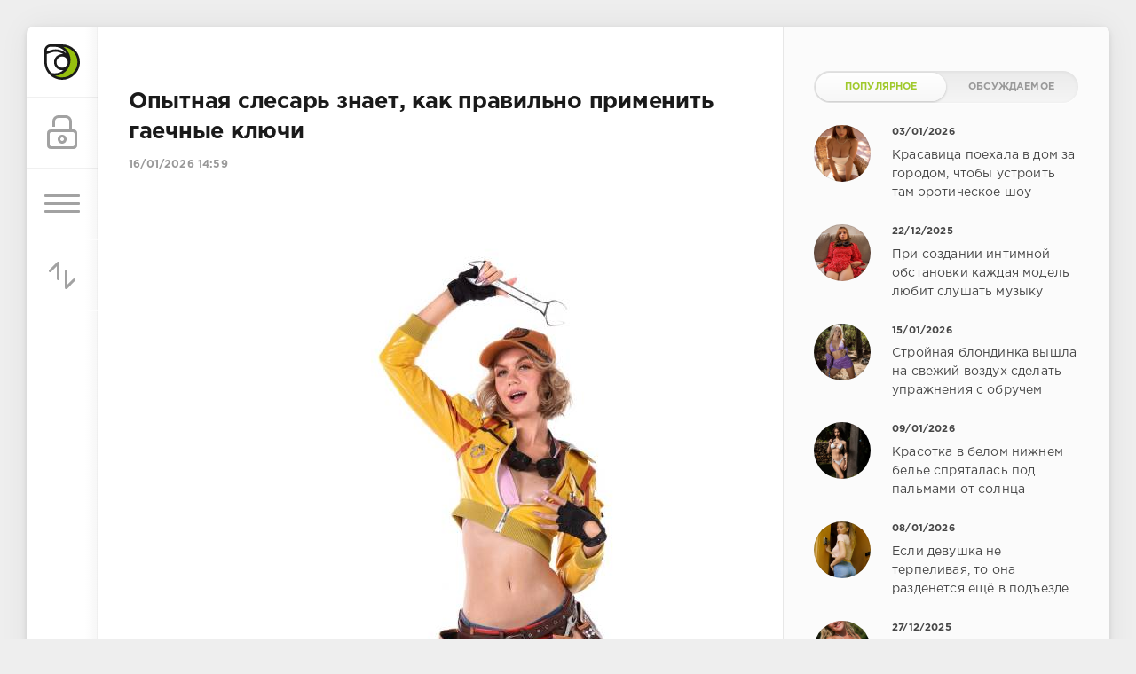

--- FILE ---
content_type: text/html; charset=windows-1251
request_url: https://storyplus.ru/
body_size: 10476
content:
<!DOCTYPE html>
<html>
<head>
	<meta charset="windows-1251">
<title>СториПлюс - развлекайся - отдыхай!</title>
<meta name="description" content="СториПлюс — это место, где собираются самые смешные истории, байки и анекдоты со всего интернета. Мы собираем только лучшее, чтобы каждый ваш визит был наполнен позитивом и хорошим настроением!">
<meta name="keywords" content="приколы, анекдоты, смешные истории, байки, юмор, анекдоты дня, смешные видео, мемы, истории из жизни, чёрный юмор, угарные истории, приколы дня, анекдоты онлайн, смешные картинки, юмор в картинках, истории с юмором, анекдоты свежие, приколы из жизни, юмор для всех, смешные истории из жизни, анекдоты смешные">
<meta name="generator" content="DataLife Engine (http://dle-news.ru)">
<link rel="search" type="application/opensearchdescription+xml" href="https://storyplus.ru/engine/opensearch.php" title="СториПлюс - развлекайся - отдыхай!">
<link rel="canonical" href="https://storyplus.ru/">
<link rel="alternate" type="application/rss+xml" title="СториПлюс - развлекайся - отдыхай!" href="https://storyplus.ru/rss.xml">
<link href="/engine/classes/min/index.php?charset=windows-1251&amp;f=engine/editor/css/default.css&amp;v=23" rel="stylesheet" type="text/css">
<script src="/engine/classes/min/index.php?charset=windows-1251&amp;g=general&amp;v=23"></script>
<script src="/engine/classes/min/index.php?charset=windows-1251&amp;f=engine/classes/js/jqueryui.js,engine/classes/js/dle_js.js,engine/classes/highslide/highslide.js&amp;v=23" defer></script>
	<meta name="HandheldFriendly" content="true">
	<meta name="format-detection" content="telephone=no">
	<meta name="viewport" content="user-scalable=no, initial-scale=1.0, maximum-scale=1.0, width=device-width"> 
	<meta name="apple-mobile-web-app-capable" content="yes">
	<meta name="apple-mobile-web-app-status-bar-style" content="default">

	<link rel="shortcut icon" href="/templates/Green/images/favicon.ico">
	<link rel="apple-touch-icon" href="/templates/Green/images/touch-icon-iphone.png">
	<link rel="apple-touch-icon" sizes="76x76" href="/templates/Green/images/touch-icon-ipad.png">
	<link rel="apple-touch-icon" sizes="120x120" href="/templates/Green/images/touch-icon-iphone-retina.png">
	<link rel="apple-touch-icon" sizes="152x152" href="/templates/Green/images/touch-icon-ipad-retina.png">

	<link href="/templates/Green/css/engine.css" type="text/css" rel="stylesheet">
	<link href="/templates/Green/css/styles.css" type="text/css" rel="stylesheet">
</head>
<body>
	<div class="page">
		<div class="wrp">
			<div class="body">
				<!-- Левая колонка -->
				<div id="body_left">
					<div class="body_left_in">
					<!-- Шапка -->
					<header id="header">
						<!-- Логотип -->
						<a class="logotype" href="/" title="DataLife Engine">
							<svg class="icon icon-logo"><use xlink:href="#icon-logo"></use></svg>
						</a>
						<!-- / Логотип -->
						<div class="loginpane">
	
	
	<a href="#" id="loginbtn" class="h_btn login">
		<svg class="icon n_ico icon-login"><use xlink:href="#icon-login"></use></svg>
		<svg class="icon m_ico icon-login_m"><use xlink:href="#icon-login_m"></use></svg>
		<span class="title_hide">Войти</span>
		<span class="icon_close">
			<i class="mt_1"></i><i class="mt_2"></i>
		</span>
	</a>
	<div id="login_drop" class="head_drop">
		<div class="hd_pad">
			<form class="login_form" method="post">
				<div class="soc_links">
					
					
					
					
					
					
				</div>
				<ul>
					<li class="form-group">
						<label for="login_name">Логин:</label>
						<input placeholder="Логин:" type="text" name="login_name" id="login_name" class="wide">
					</li>
					<li class="form-group">
						<label for="login_password">Пароль</label>
						<input placeholder="Пароль" type="password" name="login_password" id="login_password" class="wide">
					</li>
					<li>
						<button class="btn" onclick="submit();" type="submit" title="Войти">
							<b>Войти</b>
						</button>
					</li>
				</ul>
				<input name="login" type="hidden" id="login" value="submit">
				<div class="login_form__foot">
					<a class="right" href="https://storyplus.ru/index.php?do=register"><b>Регистрация</b></a>
					<a href="https://storyplus.ru/index.php?do=lostpassword">Забыли пароль?</a>
				</div>
			</form>
		</div>
	</div>
	
</div>
						<!-- Кнопка вызова меню -->
						<button class="h_btn" id="menubtn">
							<span class="menu_toggle">
								<i class="mt_1"></i><i class="mt_2"></i><i class="mt_3"></i>
							</span>
						</button>
						<!-- / Кнопка вызова меню -->
						
						<div id="sort">
							<button class="h_btn" id="sortbtn">
								<svg class="icon n_ico icon-sort"><use xlink:href="#icon-sort"></use></svg>
								<svg class="icon m_ico icon-sort_m"><use xlink:href="#icon-sort_m"></use></svg>
								<span class="icon_close">
									<i class="mt_1"></i><i class="mt_2"></i>
								</span>
							</button>
							<div id="sort_drop" class="head_drop">
								<div class="hd_pad">
									<b class="sort_label">Сортировать по</b>
									<form name="news_set_sort" id="news_set_sort" method="post"><ul class="sort"><li class="asc"><a href="#" onclick="dle_change_sort('date','asc'); return false;">дате</a></li><li><a href="#" onclick="dle_change_sort('rating','desc'); return false;">популярности</a></li><li><a href="#" onclick="dle_change_sort('news_read','desc'); return false;">посещаемости</a></li><li><a href="#" onclick="dle_change_sort('comm_num','desc'); return false;">комментариям</a></li><li><a href="#" onclick="dle_change_sort('title','desc'); return false;">алфавиту</a></li></ul><input type="hidden" name="dlenewssortby" id="dlenewssortby" value="date" />
<input type="hidden" name="dledirection" id="dledirection" value="DESC" />
<input type="hidden" name="set_new_sort" id="set_new_sort" value="dle_sort_main" />
<input type="hidden" name="set_direction_sort" id="set_direction_sort" value="dle_direction_main" />
</form>
								</div>
							</div>
						</div>
						
					</header>
					<!-- / Шапка -->
					</div>
					<!-- Кнопка "Наверх" -->
					<a href="/" id="upper"><svg class="icon icon-up"><use xlink:href="#icon-up"></use></svg></a>
					<!-- / Кнопка "Наверх" -->
					<div id="menu">
						<div class="greenmenu">
	<!-- Поиск -->
	<form id="q_search" method="post">
		<div class="q_search">
			<input id="story" name="story" placeholder="Поиск по сайту..." type="search">
			<button class="q_search_btn" type="submit" title="Найти"><svg class="icon icon-search"><use xlink:href="#icon-search"></use></svg><span class="title_hide">Найти</span></button>
		</div>
		<input type="hidden" name="do" value="search">
		<input type="hidden" name="subaction" value="search">
	</form>
	<!-- / Поиск -->
	<nav class="menu">
		<a class="active" href="/" title="Главная">Главная</a>
		<a href="/index.php?do=feedback" title="Контакты">Контакты</a>
		<a href="/rules.html" title="Правила">Правила</a>
		<ul>
<li><a href="https://storyplus.ru/shotstory/">Короткие истории <span style="float: right;">357</span></a>
	
	</li><li><a href="https://storyplus.ru/longstory/">Длинные истории <span style="float: right;">217</span></a>
	
	</li><li><a href="https://storyplus.ru/anekdoty/">Анекдоты <span style="float: right;">130</span></a>
	
	</li><li><a href="https://storyplus.ru/sobytija-v-mire-i-zaezdy-shou-biz/">События в мире и заезды шоу биз <span style="float: right;">24</span></a>
	
	</li><li><a href="https://storyplus.ru/seksualnye-istorii/">Сексуальные истории <span style="float: right;">545</span></a>
	
	</li><li><a href="https://storyplus.ru/stil-zhizni/">Стиль жизни <span style="float: right;">177</span></a>
	
	</li><li><a href="https://storyplus.ru/filmy-kotorye-stoit-posmotret/">Фильмы, которые стоит посмотреть  <span style="float: right;">413</span></a>
	
	</li><li><a href="https://storyplus.ru/tolkovanie-snov/">Толкование снов <span style="float: right;">35</span></a>
	
	</li><li><a href="https://storyplus.ru/znachenie-kart-ritualy-gadanija/">Значение карт, ритуалы, гадания  <span style="float: right;">4</span></a>
	
	</li>
</ul>
	</nav>
</div>
					</div>
				</div>
				<!-- / Левая колонка -->
				<div class="body_right">
					
					<!-- Карусель и новости -->
					<aside id="topside" class="structure">
						<div id="topside_left" class="str_left">
							
						</div>
						<div id="topside_right" class="str_right">
							<!-- Новые новости в рэндоме -->
							<div class="bignews">
								<div class="item">
	<a href="https://storyplus.ru/seksualnye-istorii/14334-na-terrase-v-otele-vidno-morskoy-peyzazh.html" title="На террасе в отеле видно морской пейзаж">
		<div class="item_cont">
			<b class="date"><time datetime="2026-01-02">02/01</time></b>
			<span class="title">На террасе в отеле видно морской пейзаж</span>
		</div>
		<div class="item_bg cover" style="background-image: url(https://storyplus.ru/uploads/posts/2026-01/medium/1767362687_11628676sj4.jpg)"></div>
	</a>
	
</div><div class="item">
	<a href="https://storyplus.ru/seksualnye-istorii/14296-blondinka-lyuska-s-bolshimi-sisyami-v-kupalnike.html" title="Блондинка Люська с большими сисями в купальнике">
		<div class="item_cont">
			<b class="date"><time datetime="2025-12-13">13/12</time></b>
			<span class="title">Блондинка Люська с большими сисями в купальнике</span>
		</div>
		<div class="item_bg cover" style="background-image: url(https://storyplus.ru/uploads/posts/2025-12/medium/1765638151_11911984tkj.jpg)"></div>
	</a>
	
</div>
							</div>
							<!-- / Новые новости в рэндоме -->
						</div>
					</aside>
					<!-- / Карусель и новости -->
					
					
					<div id="mainside" class="structure">
						<div class="str_left">
                           <center> <a href="https://mirobela.site/r=3" target="_blank"><img src="https://mirobela.site/temp/prom/468.gif" width="468" height="60" alt="" /></a> </center>
							
							
							
							<section id="content">
							<div id='dle-content'><article class="block story shortstory">
	
	<h2 class="title"><a href="https://storyplus.ru/14359-opytnaya-slesar-znaet-kak-pravilno-primenit-gaechnye-klyuchi.html">Опытная слесарь знает, как правильно применить гаечные ключи</a></h2>
	<div class="story_top">
		
		<time class="date grey" datetime="2026-01-16"><a href="https://storyplus.ru/2026/01/16/" >16/01/2026 14:59</a></time>
	</div>
	<div class="text">
		<a class="highslide" href="https://storyplus.ru/uploads/posts/2026-01/1768564794_11344876maq.jpg" target="_blank"><img src="/uploads/posts/2026-01/medium/1768564794_11344876maq.jpg" alt="" class="fr-dib"></a><br>
		
	</div>
	<div class="category grey">
		<svg class="icon icon-cat"><use xlink:href="#icon-cat"></use></svg>
		---
	</div>
	<div class="story_tools">
		<div class="story_tools_in">
			<a href="https://storyplus.ru/14359-opytnaya-slesar-znaet-kak-pravilno-primenit-gaechnye-klyuchi.html" title="Читать подробнее: Опытная слесарь знает, как правильно применить гаечные ключи" class="btn"><span class="more_icon"><i></i><i></i><i></i></span></a>
		
			<div class="rate">
				
				
				
				<div class="rate_like-dislike">
					<a href="#" onclick="doRate('plus', '14359'); return false;" ><span class="plus_icon" title="Нравится"><span>+</span></span></a>
					<span id="ratig-layer-14359" class="ignore-select"><span class="ratingtypeplusminus ignore-select ratingzero" >0</span></span>
					<a href="#" onclick="doRate('minus', '14359'); return false;" ><span class="plus_icon minus" title="Не нравится"><span>-</span></span></a>
				</div>
				
			</div>
		
		</div>
		<ul class="meta grey">
			<li class="meta_author" title="Автор">
				<svg class="icon icon-author"><use xlink:href="#icon-author"></use></svg><a onclick="ShowProfile('gugolo', 'https://storyplus.ru/user/gugolo/', '0'); return false;" href="https://storyplus.ru/user/gugolo/">gugolo</a>
			</li>
			<li class="meta_coms" title="Комментариев: 0"><a href="https://storyplus.ru/14359-opytnaya-slesar-znaet-kak-pravilno-primenit-gaechnye-klyuchi.html#comment"><svg class="icon icon-coms"><use xlink:href="#icon-coms"></use></svg>0</a></li>
			<li class="meta_views" title="Просмотров: 22"><svg class="icon icon-view"><use xlink:href="#icon-view"></use></svg>22</li>
		</ul>
	</div>
</article><article class="block story shortstory">
	
	<h2 class="title"><a href="https://storyplus.ru/seksualnye-istorii/14358-sportsmenka-nashla-morskuyu-buhtu-chtoby-lyubovatsya-gornoy-panoramoy.html">Спортсменка нашла морскую бухту, чтобы любоваться горной панорамой</a></h2>
	<div class="story_top">
		
		<time class="date grey" datetime="2026-01-16"><a href="https://storyplus.ru/2026/01/16/" >16/01/2026 14:57</a></time>
	</div>
	<div class="text">
		<a class="highslide" href="https://storyplus.ru/uploads/posts/2026-01/1768564704_11346121gfy.jpg" target="_blank"><img src="/uploads/posts/2026-01/medium/1768564704_11346121gfy.jpg" alt="" class="fr-dib"></a><br>
		
	</div>
	<div class="category grey">
		<svg class="icon icon-cat"><use xlink:href="#icon-cat"></use></svg>
		<a href="https://storyplus.ru/seksualnye-istorii/">Сексуальные истории</a>
	</div>
	<div class="story_tools">
		<div class="story_tools_in">
			<a href="https://storyplus.ru/seksualnye-istorii/14358-sportsmenka-nashla-morskuyu-buhtu-chtoby-lyubovatsya-gornoy-panoramoy.html" title="Читать подробнее: Спортсменка нашла морскую бухту, чтобы любоваться горной панорамой" class="btn"><span class="more_icon"><i></i><i></i><i></i></span></a>
		
			<div class="rate">
				
				
				
				<div class="rate_like-dislike">
					<a href="#" onclick="doRate('plus', '14358'); return false;" ><span class="plus_icon" title="Нравится"><span>+</span></span></a>
					<span id="ratig-layer-14358" class="ignore-select"><span class="ratingtypeplusminus ignore-select ratingzero" >0</span></span>
					<a href="#" onclick="doRate('minus', '14358'); return false;" ><span class="plus_icon minus" title="Не нравится"><span>-</span></span></a>
				</div>
				
			</div>
		
		</div>
		<ul class="meta grey">
			<li class="meta_author" title="Автор">
				<svg class="icon icon-author"><use xlink:href="#icon-author"></use></svg><a onclick="ShowProfile('gugolo', 'https://storyplus.ru/user/gugolo/', '0'); return false;" href="https://storyplus.ru/user/gugolo/">gugolo</a>
			</li>
			<li class="meta_coms" title="Комментариев: 0"><a href="https://storyplus.ru/seksualnye-istorii/14358-sportsmenka-nashla-morskuyu-buhtu-chtoby-lyubovatsya-gornoy-panoramoy.html#comment"><svg class="icon icon-coms"><use xlink:href="#icon-coms"></use></svg>0</a></li>
			<li class="meta_views" title="Просмотров: 31"><svg class="icon icon-view"><use xlink:href="#icon-view"></use></svg>31</li>
		</ul>
	</div>
</article><article class="block story shortstory">
	
	<h2 class="title"><a href="https://storyplus.ru/seksualnye-istorii/14356-zhguchaya-bryunetka-v-krasnom-plate-stancevala-golyy-strastnyy-tanec.html">Жгучая брюнетка в красном платье станцевала голый страстный танец</a></h2>
	<div class="story_top">
		
		<time class="date grey" datetime="2026-01-15"><a href="https://storyplus.ru/2026/01/15/" >15/01/2026 12:03</a></time>
	</div>
	<div class="text">
		<a class="highslide" href="https://storyplus.ru/uploads/posts/2026-01/1768467832_11351906utb.jpg" target="_blank"><img src="/uploads/posts/2026-01/medium/1768467832_11351906utb.jpg" alt="" class="fr-dib"></a><br>
		
	</div>
	<div class="category grey">
		<svg class="icon icon-cat"><use xlink:href="#icon-cat"></use></svg>
		<a href="https://storyplus.ru/seksualnye-istorii/">Сексуальные истории</a>
	</div>
	<div class="story_tools">
		<div class="story_tools_in">
			<a href="https://storyplus.ru/seksualnye-istorii/14356-zhguchaya-bryunetka-v-krasnom-plate-stancevala-golyy-strastnyy-tanec.html" title="Читать подробнее: Жгучая брюнетка в красном платье станцевала голый страстный танец" class="btn"><span class="more_icon"><i></i><i></i><i></i></span></a>
		
			<div class="rate">
				
				
				
				<div class="rate_like-dislike">
					<a href="#" onclick="doRate('plus', '14356'); return false;" ><span class="plus_icon" title="Нравится"><span>+</span></span></a>
					<span id="ratig-layer-14356" class="ignore-select"><span class="ratingtypeplusminus ignore-select ratingzero" >0</span></span>
					<a href="#" onclick="doRate('minus', '14356'); return false;" ><span class="plus_icon minus" title="Не нравится"><span>-</span></span></a>
				</div>
				
			</div>
		
		</div>
		<ul class="meta grey">
			<li class="meta_author" title="Автор">
				<svg class="icon icon-author"><use xlink:href="#icon-author"></use></svg><a onclick="ShowProfile('gugolo', 'https://storyplus.ru/user/gugolo/', '0'); return false;" href="https://storyplus.ru/user/gugolo/">gugolo</a>
			</li>
			<li class="meta_coms" title="Комментариев: 0"><a href="https://storyplus.ru/seksualnye-istorii/14356-zhguchaya-bryunetka-v-krasnom-plate-stancevala-golyy-strastnyy-tanec.html#comment"><svg class="icon icon-coms"><use xlink:href="#icon-coms"></use></svg>0</a></li>
			<li class="meta_views" title="Просмотров: 27"><svg class="icon icon-view"><use xlink:href="#icon-view"></use></svg>27</li>
		</ul>
	</div>
</article><article class="block story shortstory">
	
	<h2 class="title"><a href="https://storyplus.ru/seksualnye-istorii/14355-stroynaya-blondinka-vyshla-na-svezhiy-vozduh-sdelat-uprazhneniya-s-obruchem.html">Стройная блондинка вышла на свежий воздух сделать упражнения с обручем</a></h2>
	<div class="story_top">
		
		<time class="date grey" datetime="2026-01-15"><a href="https://storyplus.ru/2026/01/15/" >15/01/2026 12:01</a></time>
	</div>
	<div class="text">
		<a class="highslide" href="https://storyplus.ru/uploads/posts/2026-01/1768467675_11352296z69.jpg" target="_blank"><img src="/uploads/posts/2026-01/medium/1768467675_11352296z69.jpg" alt="" class="fr-dib"></a><br>
		
	</div>
	<div class="category grey">
		<svg class="icon icon-cat"><use xlink:href="#icon-cat"></use></svg>
		<a href="https://storyplus.ru/seksualnye-istorii/">Сексуальные истории</a>
	</div>
	<div class="story_tools">
		<div class="story_tools_in">
			<a href="https://storyplus.ru/seksualnye-istorii/14355-stroynaya-blondinka-vyshla-na-svezhiy-vozduh-sdelat-uprazhneniya-s-obruchem.html" title="Читать подробнее: Стройная блондинка вышла на свежий воздух сделать упражнения с обручем" class="btn"><span class="more_icon"><i></i><i></i><i></i></span></a>
		
			<div class="rate">
				
				
				
				<div class="rate_like-dislike">
					<a href="#" onclick="doRate('plus', '14355'); return false;" ><span class="plus_icon" title="Нравится"><span>+</span></span></a>
					<span id="ratig-layer-14355" class="ignore-select"><span class="ratingtypeplusminus ignore-select ratingzero" >0</span></span>
					<a href="#" onclick="doRate('minus', '14355'); return false;" ><span class="plus_icon minus" title="Не нравится"><span>-</span></span></a>
				</div>
				
			</div>
		
		</div>
		<ul class="meta grey">
			<li class="meta_author" title="Автор">
				<svg class="icon icon-author"><use xlink:href="#icon-author"></use></svg><a onclick="ShowProfile('gugolo', 'https://storyplus.ru/user/gugolo/', '0'); return false;" href="https://storyplus.ru/user/gugolo/">gugolo</a>
			</li>
			<li class="meta_coms" title="Комментариев: 0"><a href="https://storyplus.ru/seksualnye-istorii/14355-stroynaya-blondinka-vyshla-na-svezhiy-vozduh-sdelat-uprazhneniya-s-obruchem.html#comment"><svg class="icon icon-coms"><use xlink:href="#icon-coms"></use></svg>0</a></li>
			<li class="meta_views" title="Просмотров: 924"><svg class="icon icon-view"><use xlink:href="#icon-view"></use></svg>924</li>
		</ul>
	</div>
</article><article class="block story shortstory">
	
	<h2 class="title"><a href="https://storyplus.ru/seksualnye-istorii/14354-shatenka-v-korotkom-chernom-plate-udobno-ustroilas-v-kresle.html">Шатенка в коротком черном платье удобно устроилась в кресле</a></h2>
	<div class="story_top">
		
		<time class="date grey" datetime="2026-01-14"><a href="https://storyplus.ru/2026/01/14/" >14/01/2026 15:42</a></time>
	</div>
	<div class="text">
		<a class="highslide" href="https://storyplus.ru/uploads/posts/2026-01/1768394585_11358318etd.jpg" target="_blank"><img src="/uploads/posts/2026-01/medium/1768394585_11358318etd.jpg" alt="" class="fr-dib"></a><br>
		
	</div>
	<div class="category grey">
		<svg class="icon icon-cat"><use xlink:href="#icon-cat"></use></svg>
		<a href="https://storyplus.ru/seksualnye-istorii/">Сексуальные истории</a>
	</div>
	<div class="story_tools">
		<div class="story_tools_in">
			<a href="https://storyplus.ru/seksualnye-istorii/14354-shatenka-v-korotkom-chernom-plate-udobno-ustroilas-v-kresle.html" title="Читать подробнее: Шатенка в коротком черном платье удобно устроилась в кресле" class="btn"><span class="more_icon"><i></i><i></i><i></i></span></a>
		
			<div class="rate">
				
				
				
				<div class="rate_like-dislike">
					<a href="#" onclick="doRate('plus', '14354'); return false;" ><span class="plus_icon" title="Нравится"><span>+</span></span></a>
					<span id="ratig-layer-14354" class="ignore-select"><span class="ratingtypeplusminus ignore-select ratingzero" >0</span></span>
					<a href="#" onclick="doRate('minus', '14354'); return false;" ><span class="plus_icon minus" title="Не нравится"><span>-</span></span></a>
				</div>
				
			</div>
		
		</div>
		<ul class="meta grey">
			<li class="meta_author" title="Автор">
				<svg class="icon icon-author"><use xlink:href="#icon-author"></use></svg><a onclick="ShowProfile('gugolo', 'https://storyplus.ru/user/gugolo/', '0'); return false;" href="https://storyplus.ru/user/gugolo/">gugolo</a>
			</li>
			<li class="meta_coms" title="Комментариев: 0"><a href="https://storyplus.ru/seksualnye-istorii/14354-shatenka-v-korotkom-chernom-plate-udobno-ustroilas-v-kresle.html#comment"><svg class="icon icon-coms"><use xlink:href="#icon-coms"></use></svg>0</a></li>
			<li class="meta_views" title="Просмотров: 35"><svg class="icon icon-view"><use xlink:href="#icon-view"></use></svg>35</li>
		</ul>
	</div>
</article><article class="block story shortstory">
	
	<h2 class="title"><a href="https://storyplus.ru/seksualnye-istorii/14353-ona-zhivet-vnutri-domika-s-vyhodom-k-moryu.html">Она живёт внутри домика с выходом к морю</a></h2>
	<div class="story_top">
		
		<time class="date grey" datetime="2026-01-14"><a href="https://storyplus.ru/2026/01/14/" >14/01/2026 15:40</a></time>
	</div>
	<div class="text">
		<a class="highslide" href="https://storyplus.ru/uploads/posts/2026-01/1768394515_11359873v8f.jpg" target="_blank"><img src="/uploads/posts/2026-01/medium/1768394515_11359873v8f.jpg" alt="" class="fr-dib"></a><br>
		
	</div>
	<div class="category grey">
		<svg class="icon icon-cat"><use xlink:href="#icon-cat"></use></svg>
		<a href="https://storyplus.ru/seksualnye-istorii/">Сексуальные истории</a>
	</div>
	<div class="story_tools">
		<div class="story_tools_in">
			<a href="https://storyplus.ru/seksualnye-istorii/14353-ona-zhivet-vnutri-domika-s-vyhodom-k-moryu.html" title="Читать подробнее: Она живёт внутри домика с выходом к морю" class="btn"><span class="more_icon"><i></i><i></i><i></i></span></a>
		
			<div class="rate">
				
				
				
				<div class="rate_like-dislike">
					<a href="#" onclick="doRate('plus', '14353'); return false;" ><span class="plus_icon" title="Нравится"><span>+</span></span></a>
					<span id="ratig-layer-14353" class="ignore-select"><span class="ratingtypeplusminus ignore-select ratingzero" >0</span></span>
					<a href="#" onclick="doRate('minus', '14353'); return false;" ><span class="plus_icon minus" title="Не нравится"><span>-</span></span></a>
				</div>
				
			</div>
		
		</div>
		<ul class="meta grey">
			<li class="meta_author" title="Автор">
				<svg class="icon icon-author"><use xlink:href="#icon-author"></use></svg><a onclick="ShowProfile('gugolo', 'https://storyplus.ru/user/gugolo/', '0'); return false;" href="https://storyplus.ru/user/gugolo/">gugolo</a>
			</li>
			<li class="meta_coms" title="Комментариев: 0"><a href="https://storyplus.ru/seksualnye-istorii/14353-ona-zhivet-vnutri-domika-s-vyhodom-k-moryu.html#comment"><svg class="icon icon-coms"><use xlink:href="#icon-coms"></use></svg>0</a></li>
			<li class="meta_views" title="Просмотров: 35"><svg class="icon icon-view"><use xlink:href="#icon-view"></use></svg>35</li>
		</ul>
	</div>
</article><article class="block story shortstory">
	
	<h2 class="title"><a href="https://storyplus.ru/seksualnye-istorii/14352-vecherom-poluchil-krasotku-v-maske-i-s-peryami.html">Вечером получил красотку в маске и с перьями</a></h2>
	<div class="story_top">
		
		<time class="date grey" datetime="2026-01-13"><a href="https://storyplus.ru/2026/01/13/" >13/01/2026 10:59</a></time>
	</div>
	<div class="text">
		<a class="highslide" href="https://storyplus.ru/uploads/posts/2026-01/1768291197_11423505m3y.jpg" target="_blank"><img src="/uploads/posts/2026-01/medium/1768291197_11423505m3y.jpg" alt="" class="fr-dib"></a><br>
		
	</div>
	<div class="category grey">
		<svg class="icon icon-cat"><use xlink:href="#icon-cat"></use></svg>
		<a href="https://storyplus.ru/seksualnye-istorii/">Сексуальные истории</a>
	</div>
	<div class="story_tools">
		<div class="story_tools_in">
			<a href="https://storyplus.ru/seksualnye-istorii/14352-vecherom-poluchil-krasotku-v-maske-i-s-peryami.html" title="Читать подробнее: Вечером получил красотку в маске и с перьями" class="btn"><span class="more_icon"><i></i><i></i><i></i></span></a>
		
			<div class="rate">
				
				
				
				<div class="rate_like-dislike">
					<a href="#" onclick="doRate('plus', '14352'); return false;" ><span class="plus_icon" title="Нравится"><span>+</span></span></a>
					<span id="ratig-layer-14352" class="ignore-select"><span class="ratingtypeplusminus ignore-select ratingzero" >0</span></span>
					<a href="#" onclick="doRate('minus', '14352'); return false;" ><span class="plus_icon minus" title="Не нравится"><span>-</span></span></a>
				</div>
				
			</div>
		
		</div>
		<ul class="meta grey">
			<li class="meta_author" title="Автор">
				<svg class="icon icon-author"><use xlink:href="#icon-author"></use></svg><a onclick="ShowProfile('gugolo', 'https://storyplus.ru/user/gugolo/', '0'); return false;" href="https://storyplus.ru/user/gugolo/">gugolo</a>
			</li>
			<li class="meta_coms" title="Комментариев: 0"><a href="https://storyplus.ru/seksualnye-istorii/14352-vecherom-poluchil-krasotku-v-maske-i-s-peryami.html#comment"><svg class="icon icon-coms"><use xlink:href="#icon-coms"></use></svg>0</a></li>
			<li class="meta_views" title="Просмотров: 48"><svg class="icon icon-view"><use xlink:href="#icon-view"></use></svg>48</li>
		</ul>
	</div>
</article><article class="block story shortstory">
	
	<h2 class="title"><a href="https://storyplus.ru/seksualnye-istorii/14351-stroynaya-shatenka-ukrasila-krovat-lepestkami.html">Стройная шатенка украсила кровать лепестками</a></h2>
	<div class="story_top">
		
		<time class="date grey" datetime="2026-01-13"><a href="https://storyplus.ru/2026/01/13/" >13/01/2026 10:57</a></time>
	</div>
	<div class="text">
		<a class="highslide" href="https://storyplus.ru/uploads/posts/2026-01/1768291098_11423989ty9.jpg" target="_blank"><img src="/uploads/posts/2026-01/medium/1768291098_11423989ty9.jpg" alt="" class="fr-dib"></a><br>
		
	</div>
	<div class="category grey">
		<svg class="icon icon-cat"><use xlink:href="#icon-cat"></use></svg>
		<a href="https://storyplus.ru/seksualnye-istorii/">Сексуальные истории</a>
	</div>
	<div class="story_tools">
		<div class="story_tools_in">
			<a href="https://storyplus.ru/seksualnye-istorii/14351-stroynaya-shatenka-ukrasila-krovat-lepestkami.html" title="Читать подробнее: Стройная шатенка украсила кровать лепестками" class="btn"><span class="more_icon"><i></i><i></i><i></i></span></a>
		
			<div class="rate">
				
				
				
				<div class="rate_like-dislike">
					<a href="#" onclick="doRate('plus', '14351'); return false;" ><span class="plus_icon" title="Нравится"><span>+</span></span></a>
					<span id="ratig-layer-14351" class="ignore-select"><span class="ratingtypeplusminus ignore-select ratingzero" >0</span></span>
					<a href="#" onclick="doRate('minus', '14351'); return false;" ><span class="plus_icon minus" title="Не нравится"><span>-</span></span></a>
				</div>
				
			</div>
		
		</div>
		<ul class="meta grey">
			<li class="meta_author" title="Автор">
				<svg class="icon icon-author"><use xlink:href="#icon-author"></use></svg><a onclick="ShowProfile('gugolo', 'https://storyplus.ru/user/gugolo/', '0'); return false;" href="https://storyplus.ru/user/gugolo/">gugolo</a>
			</li>
			<li class="meta_coms" title="Комментариев: 0"><a href="https://storyplus.ru/seksualnye-istorii/14351-stroynaya-shatenka-ukrasila-krovat-lepestkami.html#comment"><svg class="icon icon-coms"><use xlink:href="#icon-coms"></use></svg>0</a></li>
			<li class="meta_views" title="Просмотров: 67"><svg class="icon icon-view"><use xlink:href="#icon-view"></use></svg>67</li>
		</ul>
	</div>
</article><article class="block story shortstory">
	
	<h2 class="title"><a href="https://storyplus.ru/seksualnye-istorii/14350-nemnogo-eroticheskih-prikolov-dlya-vechera.html">Немного эротических приколов для вечера</a></h2>
	<div class="story_top">
		
		<time class="date grey" datetime="2026-01-12"><a href="https://storyplus.ru/2026/01/12/" >12/01/2026 17:28</a></time>
	</div>
	<div class="text">
		<a class="highslide" href="https://storyplus.ru/uploads/posts/2026-01/1768228127_11929189cgx.jpg" target="_blank"><img src="/uploads/posts/2026-01/medium/1768228127_11929189cgx.jpg" alt="" class="fr-dib"></a><br>
		
	</div>
	<div class="category grey">
		<svg class="icon icon-cat"><use xlink:href="#icon-cat"></use></svg>
		<a href="https://storyplus.ru/seksualnye-istorii/">Сексуальные истории</a>
	</div>
	<div class="story_tools">
		<div class="story_tools_in">
			<a href="https://storyplus.ru/seksualnye-istorii/14350-nemnogo-eroticheskih-prikolov-dlya-vechera.html" title="Читать подробнее: Немного эротических приколов для вечера" class="btn"><span class="more_icon"><i></i><i></i><i></i></span></a>
		
			<div class="rate">
				
				
				
				<div class="rate_like-dislike">
					<a href="#" onclick="doRate('plus', '14350'); return false;" ><span class="plus_icon" title="Нравится"><span>+</span></span></a>
					<span id="ratig-layer-14350" class="ignore-select"><span class="ratingtypeplusminus ignore-select ratingzero" >0</span></span>
					<a href="#" onclick="doRate('minus', '14350'); return false;" ><span class="plus_icon minus" title="Не нравится"><span>-</span></span></a>
				</div>
				
			</div>
		
		</div>
		<ul class="meta grey">
			<li class="meta_author" title="Автор">
				<svg class="icon icon-author"><use xlink:href="#icon-author"></use></svg><a onclick="ShowProfile('gugolo', 'https://storyplus.ru/user/gugolo/', '0'); return false;" href="https://storyplus.ru/user/gugolo/">gugolo</a>
			</li>
			<li class="meta_coms" title="Комментариев: 0"><a href="https://storyplus.ru/seksualnye-istorii/14350-nemnogo-eroticheskih-prikolov-dlya-vechera.html#comment"><svg class="icon icon-coms"><use xlink:href="#icon-coms"></use></svg>0</a></li>
			<li class="meta_views" title="Просмотров: 60"><svg class="icon icon-view"><use xlink:href="#icon-view"></use></svg>60</li>
		</ul>
	</div>
</article><article class="block story shortstory">
	
	<h2 class="title"><a href="https://storyplus.ru/seksualnye-istorii/14349-v-dvernom-proeme-mozhno-prinyat-mnogo-eroticheskih-poz.html">В дверном проеме можно принять много эротических поз</a></h2>
	<div class="story_top">
		
		<time class="date grey" datetime="2026-01-12"><a href="https://storyplus.ru/2026/01/12/" >12/01/2026 17:25</a></time>
	</div>
	<div class="text">
		<i><a class="highslide" href="https://storyplus.ru/uploads/posts/2026-01/1768227998_11440214fwa.jpg" target="_blank"><img src="/uploads/posts/2026-01/medium/1768227998_11440214fwa.jpg" alt="" class="fr-dib"></a></i><br>
		
	</div>
	<div class="category grey">
		<svg class="icon icon-cat"><use xlink:href="#icon-cat"></use></svg>
		<a href="https://storyplus.ru/seksualnye-istorii/">Сексуальные истории</a>
	</div>
	<div class="story_tools">
		<div class="story_tools_in">
			<a href="https://storyplus.ru/seksualnye-istorii/14349-v-dvernom-proeme-mozhno-prinyat-mnogo-eroticheskih-poz.html" title="Читать подробнее: В дверном проеме можно принять много эротических поз" class="btn"><span class="more_icon"><i></i><i></i><i></i></span></a>
		
			<div class="rate">
				
				
				
				<div class="rate_like-dislike">
					<a href="#" onclick="doRate('plus', '14349'); return false;" ><span class="plus_icon" title="Нравится"><span>+</span></span></a>
					<span id="ratig-layer-14349" class="ignore-select"><span class="ratingtypeplusminus ignore-select ratingzero" >0</span></span>
					<a href="#" onclick="doRate('minus', '14349'); return false;" ><span class="plus_icon minus" title="Не нравится"><span>-</span></span></a>
				</div>
				
			</div>
		
		</div>
		<ul class="meta grey">
			<li class="meta_author" title="Автор">
				<svg class="icon icon-author"><use xlink:href="#icon-author"></use></svg><a onclick="ShowProfile('gugolo', 'https://storyplus.ru/user/gugolo/', '0'); return false;" href="https://storyplus.ru/user/gugolo/">gugolo</a>
			</li>
			<li class="meta_coms" title="Комментариев: 0"><a href="https://storyplus.ru/seksualnye-istorii/14349-v-dvernom-proeme-mozhno-prinyat-mnogo-eroticheskih-poz.html#comment"><svg class="icon icon-coms"><use xlink:href="#icon-coms"></use></svg>0</a></li>
			<li class="meta_views" title="Просмотров: 50"><svg class="icon icon-view"><use xlink:href="#icon-view"></use></svg>50</li>
		</ul>
	</div>
</article><div class="block navigation ignore-select">
	<div class="page_next-prev">
		<span class="page_prev" title="Предыдущая страница">
			<span><svg class="icon icon-left"><use xlink:href="#icon-left"></use></svg></span>
		</span>
		<span class="page_next" title="Следующая страница">
			<a href="https://storyplus.ru/page/2/"><svg class="icon icon-right"><use xlink:href="#icon-right"></use></svg></a>
		</span>
	</div>
	<div class="pages"><span>1</span> <a href="https://storyplus.ru/page/2/">2</a> <a href="https://storyplus.ru/page/3/">3</a> <a href="https://storyplus.ru/page/4/">4</a> <a href="https://storyplus.ru/page/5/">5</a> <a href="https://storyplus.ru/page/6/">6</a> <a href="https://storyplus.ru/page/7/">7</a> <a href="https://storyplus.ru/page/8/">8</a> <a href="https://storyplus.ru/page/9/">9</a> <a href="https://storyplus.ru/page/10/">10</a> <span class="nav_ext">...</span> <a href="https://storyplus.ru/page/263/">263</a></div>
</div></div>
							</section>
							
						</div>
						<aside class="str_right" id="rightside">
	<!-- Популярные, похожие, обсуждаемые -->
	<div class="block">
		<ul class="block_tabs">
			
			<li class="active">
				<a title="Популярное" href="#news_top" aria-controls="news_top" data-toggle="tab">
					Популярное
				</a>
			</li>
			
			<li>
				<a title="Обсуждаемое" href="#news_coms" aria-controls="news_coms" data-toggle="tab">
					Обсуждаемое
				</a>
			</li>
			
		</ul>
		<div class="tab-content">
			
			<div class="tab-pane active" id="news_top"><div class="story_line">
	<a href="https://storyplus.ru/seksualnye-istorii/14335-krasavica-poehala-v-dom-za-gorodom-chtoby-ustroit-tam-eroticheskoe-shou.html" title="Красавица поехала в дом за городом, чтобы устроить там эротическое шоу">
		<i class="image cover" style="background-image: url(https://storyplus.ru/uploads/posts/2026-01/medium/1767448958_11613062oer.jpg)"></i>
		<div>
			<b class="date"><time datetime="2026-01-03">03/01/2026</time></b>
			<span class="title">Красавица поехала в дом за городом, чтобы устроить там эротическое шоу</span>
		</div>
	</a>
</div><div class="story_line">
	<a href="https://storyplus.ru/seksualnye-istorii/14311-pri-sozdanii-intimnoy-obstanovki-kazhdaya-model-lyubit-slushat-muzyku.html" title="При создании интимной обстановки каждая модель любит слушать музыку">
		<i class="image cover" style="background-image: url(https://storyplus.ru/uploads/posts/2025-12/medium/1766411077_11781084xwj.jpg)"></i>
		<div>
			<b class="date"><time datetime="2025-12-22">22/12/2025</time></b>
			<span class="title">При создании интимной обстановки каждая модель любит слушать музыку</span>
		</div>
	</a>
</div><div class="story_line">
	<a href="https://storyplus.ru/seksualnye-istorii/14355-stroynaya-blondinka-vyshla-na-svezhiy-vozduh-sdelat-uprazhneniya-s-obruchem.html" title="Стройная блондинка вышла на свежий воздух сделать упражнения с обручем">
		<i class="image cover" style="background-image: url(https://storyplus.ru/uploads/posts/2026-01/medium/1768467675_11352296z69.jpg)"></i>
		<div>
			<b class="date"><time datetime="2026-01-15">15/01/2026</time></b>
			<span class="title">Стройная блондинка вышла на свежий воздух сделать упражнения с обручем</span>
		</div>
	</a>
</div><div class="story_line">
	<a href="https://storyplus.ru/seksualnye-istorii/14347-krasotka-v-belom-nizhnem-bele-spryatalas-pod-palmami-ot-solnca.html" title="Красотка в белом нижнем белье спряталась под пальмами от солнца">
		<i class="image cover" style="background-image: url(https://storyplus.ru/uploads/posts/2026-01/medium/1767969226_11464002yqi.jpg)"></i>
		<div>
			<b class="date"><time datetime="2026-01-09">09/01/2026</time></b>
			<span class="title">Красотка в белом нижнем белье спряталась под пальмами от солнца</span>
		</div>
	</a>
</div><div class="story_line">
	<a href="https://storyplus.ru/seksualnye-istorii/14346-esli-devushka-ne-terpelivaya-to-ona-razdenetsya-esche-v-podezde.html" title="Если девушка не терпеливая, то она разденется ещё в подъезде">
		<i class="image cover" style="background-image: url(https://storyplus.ru/uploads/posts/2026-01/medium/1767882743_11500358ahz.jpg)"></i>
		<div>
			<b class="date"><time datetime="2026-01-08">08/01/2026</time></b>
			<span class="title">Если девушка не терпеливая, то она разденется ещё в подъезде</span>
		</div>
	</a>
</div><div class="story_line">
	<a href="https://storyplus.ru/seksualnye-istorii/14321-blonlinka-v-belom-plate-poshla-v-sosnovyy-les-pogulyat.html" title="Блонлинка в белом платье пошла в сосновый лес погулять">
		<i class="image cover" style="background-image: url(https://storyplus.ru/uploads/posts/2025-12/medium/1766843808_11627466k8s.jpg)"></i>
		<div>
			<b class="date"><time datetime="2025-12-27">27/12/2025</time></b>
			<span class="title">Блонлинка в белом платье пошла в сосновый лес погулять</span>
		</div>
	</a>
</div><div class="story_line">
	<a href="https://storyplus.ru/seksualnye-istorii/14320-kra-otka-na-beregu-ochen-lyubit-razvlechsya-plyazhnym-tennisom.html" title="Красотка на берегу очень любит развлечься пляжным теннисом">
		<i class="image cover" style="background-image: url(https://storyplus.ru/uploads/posts/2025-12/medium/1766757324_11687701njy.jpg)"></i>
		<div>
			<b class="date"><time datetime="2025-12-26">26/12/2025</time></b>
			<span class="title">Красотка на берегу очень любит развлечься пляжным теннисом</span>
		</div>
	</a>
</div><div class="story_line">
	<a href="https://storyplus.ru/seksualnye-istorii/14348-blonlinka-tochno-znaet-kuda-pustit-svoyu-struyu-dlya-poliva-cvetka.html" title="Блонлинка точно знает, куда пустить свою струю для полива цветка">
		<i class="image cover" style="background-image: url(https://storyplus.ru/uploads/posts/2026-01/medium/1767969375_11463960czz.jpg)"></i>
		<div>
			<b class="date"><time datetime="2026-01-09">09/01/2026</time></b>
			<span class="title">Блонлинка точно знает, куда пустить свою струю для полива цветка</span>
		</div>
	</a>
</div><div class="story_line">
	<a href="https://storyplus.ru/seksualnye-istorii/14344-devushka-lyubit-kartiny-i-stil-retro.html" title="Девушка любит картины и стиль ретро">
		<i class="image cover" style="background-image: url(https://storyplus.ru/uploads/posts/2026-01/medium/1767793822_11513535ben.jpg)"></i>
		<div>
			<b class="date"><time datetime="2026-01-07">07/01/2026</time></b>
			<span class="title">Девушка любит картины и стиль ретро</span>
		</div>
	</a>
</div><div class="story_line">
	<a href="https://storyplus.ru/seksualnye-istorii/14307-na-krasnom-plate-obaldennyy-vyrez.html" title="На красном платье обалденный вырез">
		<i class="image cover" style="background-image: url(https://storyplus.ru/uploads/posts/2025-12/medium/1766238497_11805683c5k.jpg)"></i>
		<div>
			<b class="date"><time datetime="2025-12-20">20/12/2025</time></b>
			<span class="title">На красном платье обалденный вырез</span>
		</div>
	</a>
</div></div>
			
			<div class="tab-pane" id="news_coms">
				<div class="story_line">
	<a href="https://storyplus.ru/seksualnye-istorii/14336-na-morskom-poberezhe-vsegda-mozhno-uvidet-takuyu-devushku.html" title="На морском побережье всегда можно увидеть такую девушку">
		<i class="image cover" style="background-image: url(https://storyplus.ru/uploads/posts/2026-01/medium/1767448973_11613558gqf.jpg)"></i>
		<div>
			<b class="date"><time datetime="2026-01-03">03/01/2026</time></b>
			<span class="title">На морском побережье всегда можно увидеть такую девушку</span>
		</div>
	</a>
</div><div class="story_line">
	<a href="https://storyplus.ru/seksualnye-istorii/14337-simpatichnaya-shatenka-prinyala-goryachuyu-vannu-i-vypila-vino.html" title="Симпатичная шатенка приняла горячую ванну и выпила вино">
		<i class="image cover" style="background-image: url(https://storyplus.ru/uploads/posts/2026-01/medium/1767535542_11567978mty.jpg)"></i>
		<div>
			<b class="date"><time datetime="2026-01-04">04/01/2026</time></b>
			<span class="title">Симпатичная шатенка приняла горячую ванну и выпила вино</span>
		</div>
	</a>
</div><div class="story_line">
	<a href="https://storyplus.ru/seksualnye-istorii/14338-krasotka-s-bananami-v-soblaznitelnom-shou.html" title="Красотка с бананами в соблазнительном шоу">
		<i class="image cover" style="background-image: url(https://storyplus.ru/uploads/posts/2026-01/medium/1767535614_11570000ksg.jpg)"></i>
		<div>
			<b class="date"><time datetime="2026-01-04">04/01/2026</time></b>
			<span class="title">Красотка с бананами в соблазнительном шоу</span>
		</div>
	</a>
</div><div class="story_line">
	<a href="https://storyplus.ru/seksualnye-istorii/14339-tarzan-v-dzhunglyah-nashel-sebe-samuyu-prekrasnuyu-podrugu.html" title="Тарзан в джунглях нашел себе самую прекрасную подругу">
		<i class="image cover" style="background-image: url(https://storyplus.ru/uploads/posts/2026-01/medium/1767621980_11556742zlh.jpg)"></i>
		<div>
			<b class="date"><time datetime="2026-01-05">05/01/2026</time></b>
			<span class="title">Тарзан в джунглях нашел себе самую прекрасную подругу</span>
		</div>
	</a>
</div><div class="story_line">
	<a href="https://storyplus.ru/seksualnye-istorii/14340-zahotela-vypit-kofe-v-vodnom-kafe.html" title="Захотела выпить кофе в водном кафе">
		<i class="image cover" style="background-image: url(https://storyplus.ru/uploads/posts/2026-01/medium/1767622128_11556661x64.jpg)"></i>
		<div>
			<b class="date"><time datetime="2026-01-05">05/01/2026</time></b>
			<span class="title">Захотела выпить кофе в водном кафе</span>
		</div>
	</a>
</div>
			</div>
			
		</div>
	</div>
	<!-- / Популярные, похожие, обсуждаемые -->
	<div class="block_sep"></div>
	
	<!-- Архив и Календарь -->
	<div class="block">
		<ul class="block_tabs">
			<li class="active">
				<a title="Календарь" href="#arch_calendar" aria-controls="arch_calendar" data-toggle="tab">
					Календарь
				</a>
			</li>
			<li>
				<a title="Архив" href="#arch_list" aria-controls="arch_list" data-toggle="tab">
					Архив
				</a>
			</li>
		</ul>
		<div class="tab-content">
			<div class="tab-pane active" id="arch_calendar"><div id="calendar-layer"><table id="calendar" class="calendar"><tr><th colspan="7" class="monthselect"><a class="monthlink" onclick="doCalendar('12','2025','right'); return false;" href="https://storyplus.ru/2025/12/" title="Предыдущий месяц">&laquo;</a>&nbsp;&nbsp;&nbsp;&nbsp;Январь 2026&nbsp;&nbsp;&nbsp;&nbsp;&raquo;</th></tr><tr><th class="workday">Пн</th><th class="workday">Вт</th><th class="workday">Ср</th><th class="workday">Чт</th><th class="workday">Пт</th><th class="weekday">Сб</th><th class="weekday">Вс</th></tr><tr><td colspan="3">&nbsp;</td><td  class="day-active-v" ><a class="day-active-v" href="https://storyplus.ru/2026/01/01/" title="Все публикации за 01 января 2026">1</a></td><td  class="day-active-v" ><a class="day-active-v" href="https://storyplus.ru/2026/01/02/" title="Все публикации за 02 января 2026">2</a></td><td  class="day-active" ><a class="day-active" href="https://storyplus.ru/2026/01/03/" title="Все публикации за 03 января 2026">3</a></td><td  class="day-active" ><a class="day-active" href="https://storyplus.ru/2026/01/04/" title="Все публикации за 04 января 2026">4</a></td></tr><tr><td  class="day-active-v" ><a class="day-active-v" href="https://storyplus.ru/2026/01/05/" title="Все публикации за 05 января 2026">5</a></td><td  class="day-active-v" ><a class="day-active-v" href="https://storyplus.ru/2026/01/06/" title="Все публикации за 06 января 2026">6</a></td><td  class="day-active-v" ><a class="day-active-v" href="https://storyplus.ru/2026/01/07/" title="Все публикации за 07 января 2026">7</a></td><td  class="day-active-v" ><a class="day-active-v" href="https://storyplus.ru/2026/01/08/" title="Все публикации за 08 января 2026">8</a></td><td  class="day-active-v" ><a class="day-active-v" href="https://storyplus.ru/2026/01/09/" title="Все публикации за 09 января 2026">9</a></td><td  class="weekday" >10</td><td  class="weekday" >11</td></tr><tr><td  class="day-active-v" ><a class="day-active-v" href="https://storyplus.ru/2026/01/12/" title="Все публикации за 12 января 2026">12</a></td><td  class="day-active-v" ><a class="day-active-v" href="https://storyplus.ru/2026/01/13/" title="Все публикации за 13 января 2026">13</a></td><td  class="day-active-v" ><a class="day-active-v" href="https://storyplus.ru/2026/01/14/" title="Все публикации за 14 января 2026">14</a></td><td  class="day-active-v" ><a class="day-active-v" href="https://storyplus.ru/2026/01/15/" title="Все публикации за 15 января 2026">15</a></td><td  class="day-active-v" ><a class="day-active-v" href="https://storyplus.ru/2026/01/16/" title="Все публикации за 16 января 2026">16</a></td><td  class="weekday" >17</td><td  class="weekday day-current" >18</td></tr><tr><td  class="day" >19</td><td  class="day" >20</td><td  class="day" >21</td><td  class="day" >22</td><td  class="day" >23</td><td  class="weekday" >24</td><td  class="weekday" >25</td></tr><tr><td  class="day" >26</td><td  class="day" >27</td><td  class="day" >28</td><td  class="day" >29</td><td  class="day" >30</td><td  class="weekday" >31</td><td colspan="1">&nbsp;</td></tr></table></div></div>
			<div class="tab-pane" id="arch_list">
				<a class="archives" href="https://storyplus.ru/2026/01/"><b>Январь 2026 (29)</b></a><br /><a class="archives" href="https://storyplus.ru/2025/12/"><b>Декабрь 2025 (59)</b></a><br /><a class="archives" href="https://storyplus.ru/2025/11/"><b>Ноябрь 2025 (39)</b></a><br /><a class="archives" href="https://storyplus.ru/2025/10/"><b>Октябрь 2025 (47)</b></a><br /><a class="archives" href="https://storyplus.ru/2025/03/"><b>Март 2025 (1)</b></a><br /><a class="archives" href="https://storyplus.ru/2025/02/"><b>Февраль 2025 (39)</b></a><br /><div id="dle_news_archive" style="display:none;"><a class="archives" href="https://storyplus.ru/2025/01/"><b>Январь 2025 (53)</b></a><br /><a class="archives" href="https://storyplus.ru/2024/12/"><b>Декабрь 2024 (129)</b></a><br /><a class="archives" href="https://storyplus.ru/2024/11/"><b>Ноябрь 2024 (50)</b></a><br /><a class="archives" href="https://storyplus.ru/2024/08/"><b>Август 2024 (127)</b></a><br /><a class="archives" href="https://storyplus.ru/2024/07/"><b>Июль 2024 (301)</b></a><br /><a class="archives" href="https://storyplus.ru/2024/06/"><b>Июнь 2024 (121)</b></a><br /><a class="archives" href="https://storyplus.ru/2024/05/"><b>Май 2024 (1)</b></a><br /><a class="archives" href="https://storyplus.ru/2024/04/"><b>Апрель 2024 (39)</b></a><br /><a class="archives" href="https://storyplus.ru/2024/01/"><b>Январь 2024 (1)</b></a><br /><a class="archives" href="https://storyplus.ru/2023/12/"><b>Декабрь 2023 (2)</b></a><br /><a class="archives" href="https://storyplus.ru/2023/11/"><b>Ноябрь 2023 (15)</b></a><br /><a class="archives" href="https://storyplus.ru/2023/10/"><b>Октябрь 2023 (38)</b></a><br /><a class="archives" href="https://storyplus.ru/2023/07/"><b>Июль 2023 (232)</b></a><br /><a class="archives" href="https://storyplus.ru/2023/06/"><b>Июнь 2023 (271)</b></a><br /><a class="archives" href="https://storyplus.ru/2023/05/"><b>Май 2023 (284)</b></a><br /><a class="archives" href="https://storyplus.ru/2023/04/"><b>Апрель 2023 (190)</b></a><br /><a class="archives" href="https://storyplus.ru/2023/03/"><b>Март 2023 (5)</b></a><br /><a class="archives" href="https://storyplus.ru/2023/01/"><b>Январь 2023 (10)</b></a><br /><a class="archives" href="https://storyplus.ru/2022/12/"><b>Декабрь 2022 (275)</b></a><br /><a class="archives" href="https://storyplus.ru/2022/11/"><b>Ноябрь 2022 (161)</b></a><br /><a class="archives" href="https://storyplus.ru/2021/05/"><b>Май 2021 (12)</b></a><br /><a class="archives" href="https://storyplus.ru/2021/04/"><b>Апрель 2021 (33)</b></a><br /><a class="archives" href="https://storyplus.ru/2021/03/"><b>Март 2021 (24)</b></a><br /><a class="archives" href="https://storyplus.ru/2021/02/"><b>Февраль 2021 (47)</b></a><br /></div><div id="dle_news_archive_link" ><br /><a class="archives" onclick="$('#dle_news_archive').toggle('blind',{},700); return false;" href="#">Показать / скрыть весь архив</a></div>
			</div>
		</div>
	</div>
	<!-- / Архив и Календарь -->
	<!-- Баннер 300X500 -->
	
	<!-- / Баннер 300X500 -->
	<!-- Теги -->
	<div class="block">
		<h4 class="title">Популярные теги</h4>
		<div class="tag_list">
			
		</div>
	</div>
	<!-- / Теги -->
    
    <!-- Изменить оформление -->
	<!-- / Изменить оформление -->

</aside>
						<div class="rightside_bg"></div>
					</div>
					<footer id="footer">
						<center>
	 <p style="text-align: center;"><a href="https://storyplus.ru/seksualnye-istorii/13870-snjat-prostitutku-v-odesse.html">Индивидуалки Одессы</a></p>
     <p style="text-align: center;"><a href="https://storyplus.ru/seksualnye-istorii/13318-seks-piter.html">Питерские проститутки</a></p>
     <p style="text-align: center;"><a href="https://storyplus.ru/seksualnye-istorii/11132-moskovskie-prostitutki-msksex-10-foto.html">Проститутки от Mksex</a></p></center>
						
					</footer>
				</div>
			</div>
				<!-- Счетчики -->
	<ul class="counters">
		<li>
		<!--LiveInternet counter--><a href="https://www.liveinternet.ru/click"
target="_blank"><img id="licnt1F90" width="88" height="31" style="border:0" 
title="LiveInternet: показано число просмотров за 24 часа, посетителей за 24 часа и за сегодня"
src="[data-uri]"
alt=""/></a><script>(function(d,s){d.getElementById("licnt1F90").src=
"https://counter.yadro.ru/hit?t12.6;r"+escape(d.referrer)+
((typeof(s)=="undefined")?"":";s"+s.width+"*"+s.height+"*"+
(s.colorDepth?s.colorDepth:s.pixelDepth))+";u"+escape(d.URL)+
";h"+escape(d.title.substring(0,150))+";"+Math.random()})
(document,screen)</script><!--/LiveInternet-->

		</li>
		<li>
		<noindex><a href="https://webmaster.yandex.ru/sqi?host=storyplus.ru/"><img width="88" height="31" alt="" border="0" src="https://yandex.ru/cycounter?storyplus.ru/&theme=light&lang=ru"/></a></noindex>
		</li>
		
	</ul>
	<!-- / Счетчики --><br><br>



</div>
		</div>
	</div>
	<script>
<!--
var dle_root       = '/';
var dle_admin      = '';
var dle_login_hash = '6a53c31df4fc2eb2629e4009b777a4df14967478';
var dle_group      = 5;
var dle_skin       = 'Green';
var dle_wysiwyg    = '1';
var quick_wysiwyg  = '1';
var dle_act_lang   = ["Да", "Нет", "Ввод", "Отмена", "Сохранить", "Удалить", "Загрузка. Пожалуйста, подождите..."];
var menu_short     = 'Быстрое редактирование';
var menu_full      = 'Полное редактирование';
var menu_profile   = 'Просмотр профиля';
var menu_send      = 'Отправить сообщение';
var menu_uedit     = 'Админцентр';
var dle_info       = 'Информация';
var dle_confirm    = 'Подтверждение';
var dle_prompt     = 'Ввод информации';
var dle_req_field  = 'Заполните все необходимые поля';
var dle_del_agree  = 'Вы действительно хотите удалить? Данное действие невозможно будет отменить';
var dle_spam_agree = 'Вы действительно хотите отметить пользователя как спамера? Это приведёт к удалению всех его комментариев';
var dle_complaint  = 'Укажите текст Вашей жалобы для администрации:';
var dle_big_text   = 'Выделен слишком большой участок текста.';
var dle_orfo_title = 'Укажите комментарий для администрации к найденной ошибке на странице';
var dle_p_send     = 'Отправить';
var dle_p_send_ok  = 'Уведомление успешно отправлено';
var dle_save_ok    = 'Изменения успешно сохранены. Обновить страницу?';
var dle_reply_title= 'Ответ на комментарий';
var dle_tree_comm  = '0';
var dle_del_news   = 'Удалить статью';
var dle_sub_agree  = 'Вы действительно хотите подписаться на комментарии к данной публикации?';
var allow_dle_delete_news   = false;
var dle_search_delay   = false;
var dle_search_value   = '';
jQuery(function($){
FastSearch();

hs.graphicsDir = '/engine/classes/highslide/graphics/';
hs.wrapperClassName = 'rounded-white';
hs.outlineType = 'rounded-white';
hs.numberOfImagesToPreload = 0;
hs.captionEval = 'this.thumb.alt';
hs.showCredits = false;
hs.align = 'center';
hs.transitions = ['expand', 'crossfade'];

hs.lang = { loadingText : 'Загрузка...', playTitle : 'Просмотр слайдшоу (пробел)', pauseTitle:'Пауза', previousTitle : 'Предыдущее изображение', nextTitle :'Следующее изображение',moveTitle :'Переместить', closeTitle :'Закрыть (Esc)',fullExpandTitle:'Развернуть до полного размера',restoreTitle:'Кликните для закрытия картинки, нажмите и удерживайте для перемещения',focusTitle:'Сфокусировать',loadingTitle:'Нажмите для отмены'
};


});
//-->
</script>
	<script type="text/javascript" src="/templates/Green/js/lib.js"></script>
	<script type="text/javascript" src="/templates/Green/js/svgxuse.min.js"></script>
	<script type="text/javascript">
		jQuery(function($){
			$.get("/templates/Green/images/sprite.svg", function(data) {
			  var div = document.createElement("div");
			  div.innerHTML = new XMLSerializer().serializeToString(data.documentElement);
			  document.body.insertBefore(div, document.body.childNodes[0]);
			});
		});
	</script>
</body>
</html>
<!-- DataLife Engine Copyright SoftNews Media Group (http://dle-news.ru) -->
